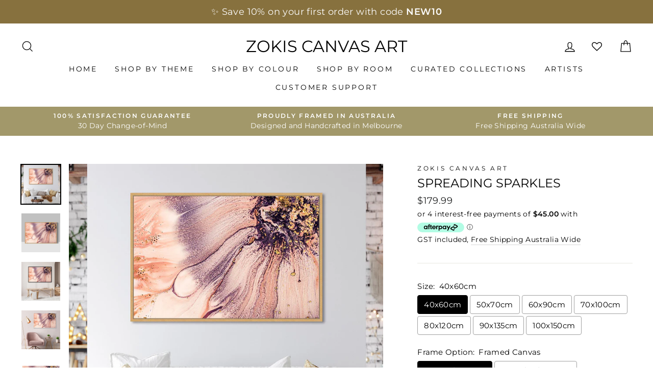

--- FILE ---
content_type: text/css
request_url: https://www.zokis.com.au/cdn/shop/t/2/assets/ndnapps-sociallogin.css?v=121485533890241873171620481229
body_size: 746
content:
@import"//cdnjs.cloudflare.com/ajax/libs/font-awesome/4.7.0/css/font-awesome.min.css";@import"//fonts.googleapis.com/css?family=Open+Sans";.layout-ndn-socials .cl-facebook{background-color:#3c5a99!important}.layout-ndn-socials .cl-twitter{background-color:#1da1f2!important}.layout-ndn-socials .cl-google{background-color:#db4437!important}.layout-ndn-socials .cl-linkedin{background-color:#0077b5!important}.layout-ndn-socials .cl-instagram{background-color:#c13584!important}.layout-ndn-socials .cl-amazon{background-color:#f90!important}.layout-ndn-socials .cl-youtube{background-color:red!important}.layout-ndn-socials .cl-pinterest{background-color:#c92228!important}.layout-ndn-socials .cl-live{background-color:#00a4ef!important}.layout-ndn-socials .cl-wordpress{background-color:#464646!important}.layout-ndn-socials .cl-dropbox{background-color:#007ee5!important}.layout-ndn-socials .cl-flickr{background-color:#ff0084!important}.layout-ndn-socials .cl-mailchimp{background-color:#ffe01b!important}.layout-ndn-socials .cl-vimeo{background-color:#19b7ea!important}.layout-ndn-socials .cl-disqus{background-color:#2e9fff!important}.layout-ndn-socials .cl-naver{background-color:#1ec800!important}.layout-ndn-socials .cl-paypal{background-color:#019cde!important}.layout-ndn-socials .cl-reddit{background-color:#000!important}.layout-ndn-socials .cl-spotify{background-color:#1db954!important}.layout-ndn-socials{display:block;width:100%;max-width:800px;margin:10px auto;text-align:center;font-family:open sans,sans-serif}.layout-ndn-socials a{font-family:open sans,sans-serif;font-weight:400}.layout-ndn-socials .fa:before{font-family:fontawesome!important}.layout-ndn-socials .ndn-social-connect{display:inline-block;padding:0;text-align:center;text-decoration:none;margin:5px 2px;color:#fff;box-sizing:border-box}.layout-ndn-socials .ndn-social-connect:hover{opacity:.7;color:#fff}.ndn-size-big .ndn-social-connect{width:64px;font-size:30px;height:64px;line-height:64px}.ndn-size-big-2 .ndn-social-connect{min-width:220px;font-size:30px;height:64px}.ndn-size-normal .ndn-social-connect{width:48px;font-size:24px;height:48px;line-height:48px}.ndn-size-small .ndn-social-connect{width:32px;font-size:18px;height:32px;line-height:32px}.layout-ndn-social-2 .ndn-social-connect{border-radius:5px}.layout-ndn-social-3 .ndn-social-connect{border-radius:50%}.layout-ndn-social-4 .ndn-social-connect.cl-facebook{background-color:#fff!important;color:#3c5a99;border:1px solid #3c5a99}.layout-ndn-social-4 .ndn-social-connect.cl-twitter{background-color:#fff!important;color:#1da1f2;border:1px solid #1da1f2}.layout-ndn-social-4 .ndn-social-connect.cl-google{background-color:#fff!important;color:#db4437;border:1px solid #db4437}.layout-ndn-social-4 .ndn-social-connect.cl-linkedin{background-color:#fff!important;color:#0077b5;border:1px solid #0077b5}.layout-ndn-social-4 .ndn-social-connect.cl-instagram{background-color:#fff!important;color:#c13584;border:1px solid #c13584}.layout-ndn-social-4 .ndn-social-connect.cl-amazon{background-color:#fff!important;color:#f90;border:1px solid #f90}.layout-ndn-social-4 .ndn-social-connect.cl-youtube{background-color:#fff!important;color:red;border:1px solid red}.layout-ndn-social-4 .ndn-social-connect.cl-pinterest{background-color:#fff!important;color:#c92228;border:1px solid #c92228}.layout-ndn-social-4 .ndn-social-connect.cl-live{background-color:#fff!important;color:#00a4ef;border:1px solid #00a4ef}.layout-ndn-social-4 .ndn-social-connect.cl-wordpress{background-color:#fff!important;color:#464646;border:1px solid #464646}.layout-ndn-social-4 .ndn-social-connect.cl-dropbox{background-color:#fff!important;color:#007ee5;border:1px solid #007ee5}.layout-ndn-social-4 .ndn-social-connect.cl-flickr{background-color:#fff!important;color:#ff0084;border:1px solid #ff0084}.layout-ndn-social-4 .ndn-social-connect.cl-mailchimp{background-color:#fff!important;color:#ffe01b;border:1px solid #ffe01b}.layout-ndn-social-4 .ndn-social-connect.cl-vimeo{background-color:#fff!important;color:#19b7ea;border:1px solid #19b7ea}.layout-ndn-social-4 .ndn-social-connect.cl-disqus{background-color:#fff!important;color:#2e9fff;border:1px solid #2e9fff}.layout-ndn-social-4 .ndn-social-connect.cl-naver,.layout-ndn-social-4 .ndn-social-connect.cl-spotify{background-color:#fff!important;color:#1ec800;border:1px solid #1ec800}.layout-ndn-social-4 .ndn-social-connect.cl-paypal{background-color:#fff!important;color:#019cde;border:1px solid #019cde}.layout-ndn-social-4 .ndn-social-connect.cl-reddit{background-color:#fff!important;color:#000;border:1px solid #000}.layout-ndn-social-4 .ndn-social-connect{border-radius:50%}.layout-ndn-social-5 .ndn-social-connect,.layout-ndn-social-6 .ndn-social-connect,.layout-ndn-social-8 .ndn-social-connect{text-align:left}.layout-ndn-social-5.ndn-size-big-2 .ndn-social-connect{font-size:30px;border-radius:8px 8px 10px 10px;box-shadow:inset 0 -.5em 0 -.35em #0000002b;line-height:60px;padding:0 20px;height:64px}.layout-ndn-social-5.ndn-size-normal-2 .ndn-social-connect{min-width:170px;font-size:24px;border-radius:5px 5px 6px 6px;box-shadow:inset 0 -.5em 0 -.35em #0000002b;line-height:44px;padding:0 20px;height:48px}.layout-ndn-social-5.ndn-size-small-2 .ndn-social-connect{min-width:140px;font-size:18px;border-radius:4px;box-shadow:inset 0 -.5em 0 -.35em #0000002b;line-height:30px;padding:0 10px;height:32px}.layout-ndn-social-5 .ndn-social-connect .ndn-label,.layout-ndn-social-6 .ndn-social-connect .ndn-label{display:inline-block;line-height:1;margin:0 0 0 10px;padding:0}.layout-ndn-social-7 .ndn-social-connect .ndn-label{display:inline-block;line-height:1;margin:0 0 0 5px;padding:0}.layout-ndn-social-3.ndn-size-big .ndn-social-connect,.layout-ndn-social-4.ndn-size-big .ndn-social-connect,.layout-ndn-social-5.ndn-size-big-2 .ndn-social-connect .ndn-label{font-size:28px}.layout-ndn-social-3.ndn-size-normal .ndn-social-connect,.layout-ndn-social-4.ndn-size-normal .ndn-social-connect,.layout-ndn-social-5.ndn-size-normal-2 .ndn-social-connect .ndn-label{font-size:22px}.layout-ndn-social-3.ndn-size-small .ndn-social-connect,.layout-ndn-social-4.ndn-size-small .ndn-social-connect,.layout-ndn-social-5.ndn-size-small-2 .ndn-social-connect .ndn-label{font-size:16px}.layout-ndn-social-6.ndn-size-big-2 .ndn-social-connect{font-size:30px;line-height:64px;padding:0 20px;height:64px}.layout-ndn-social-6.ndn-size-normal-2 .ndn-social-connect{min-width:170px;font-size:24px;line-height:48px;padding:0 20px;height:48px}.layout-ndn-social-6.ndn-size-small-2 .ndn-social-connect{min-width:140px;font-size:18px;line-height:32px;padding:0 20px;height:32px}.layout-ndn-social-7.ndn-size-big-2 .ndn-social-connect{font-size:30px;line-height:64px;padding:0 20px;height:64px;border-radius:32px}.layout-ndn-social-7.ndn-size-normal-2 .ndn-social-connect{min-width:170px;font-size:24px;line-height:48px;padding:0 20px;height:48px;border-radius:24px}.layout-ndn-social-7.ndn-size-small-2 .ndn-social-connect{min-width:140px;font-size:18px;line-height:32px;padding:0 20px;height:32px;border-radius:16px}.layout-ndn-social-6 .ndn-social-connect,.layout-ndn-social-7 .ndn-social-connect{color:#fff!important;background:-moz-linear-gradient(top,rgba(0,0,0,.05) 0,rgba(0,0,0,.3) 100%);background:-webkit-gradient(linear,left top,left bottom,color-stop(0,rgba(0,0,0,.05)),color-stop(100%,rgba(0,0,0,.3)));background:-webkit-linear-gradient(top,rgba(0,0,0,.05) 0,rgba(0,0,0,.3) 100%);background:-o-linear-gradient(top,rgba(0,0,0,.05) 0,rgba(0,0,0,.3) 100%);background:-ms-linear-gradient(top,rgba(0,0,0,.05) 0,rgba(0,0,0,.3) 100%);background:linear-gradient(to bottom,#0000000d 0,#0000004d);background-clip:padding-box}.layout-ndn-social-8.ndn-size-big-2 .ndn-social-connect{font-size:24px;line-height:55px;padding:0 20px 0 75px;height:55px;position:relative;min-width:225px}.layout-ndn-social-8.ndn-size-big-2 .ndn-social-connect:before{position:absolute;left:0;top:0;width:55px;height:100%;text-align:center;background-color:#ffffff1a}.layout-ndn-social-8.ndn-size-normal-2 .ndn-social-connect{min-width:165px;font-size:20px;line-height:40px;padding:0 20px 0 50px;height:40px;position:relative}.layout-ndn-social-8.ndn-size-normal-2 .ndn-social-connect:before{position:absolute;left:0;top:0;width:40px;height:100%;text-align:center;background-color:#ffffff1a}.layout-ndn-social-8.ndn-size-small-2 .ndn-social-connect{min-width:125px;font-size:15px;line-height:30px;padding:0 20px 0 37px;height:30px;position:relative}.layout-ndn-social-8.ndn-size-small-2 .ndn-social-connect:before{position:absolute;left:0;top:0;width:30px;height:100%;text-align:center;background-color:#ffffff1a}.social_heading{text-align:center;text-transform:uppercase;padding:20px 0}.fa-live:before{content:"\f17a"}#ndn-loginModal input[type=text],#ndn-loginModal input[type=email],#ndn-loginModal input[type=password]{width:100%}
/*# sourceMappingURL=/cdn/shop/t/2/assets/ndnapps-sociallogin.css.map?v=121485533890241873171620481229 */
